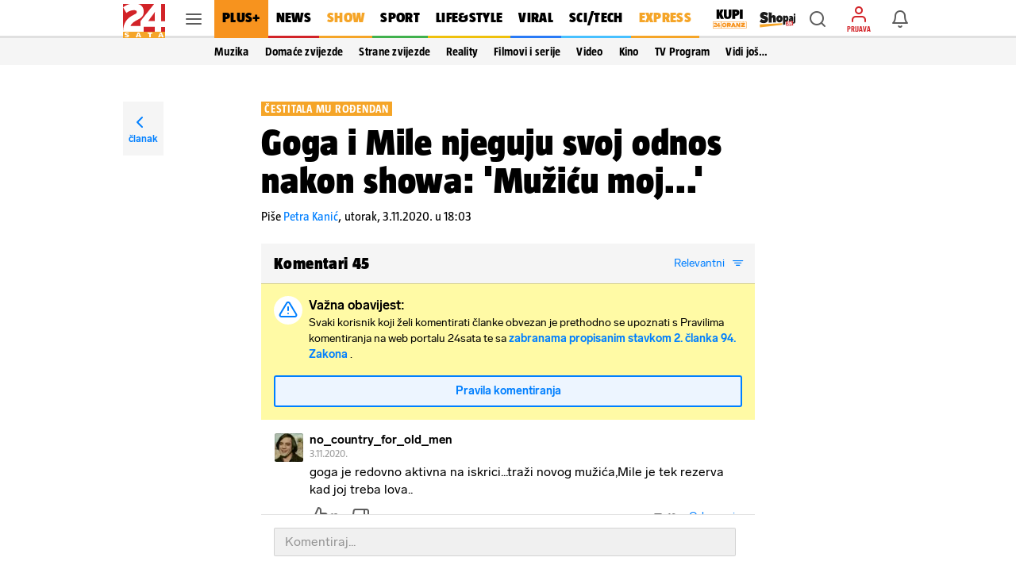

--- FILE ---
content_type: text/css
request_url: https://www.24sata.hr/static/style/thread.css?bust=6972f90f
body_size: 5120
content:
@charset "UTF-8";.thread__head{margin-top:20px}.site_wrap--thread .thread__head{display:none}@media screen and (min-width:1024px){.site_wrap--thread .thread__head{display:block}}.thread__header{padding:10px 16px 16px;font-size:0}@media screen and (min-width:1024px){.thread__header{padding:20px 0 0}}.is-flashcard .thread__header{padding:10px 16px 0}@media screen and (min-width:1024px){.is-flashcard .thread__header{padding:20px 0 0}}.thread__header .article_block .has-sidebar-cards{padding-top:26px}
@media screen and (max-width:1023px){.thread__header{position:fixed !important;right:0;left:0;z-index:104;display:flex;max-width:414px;height:36px;width:100%;margin:0 auto;padding:0 17px 0 8px;align-items:center;justify-content:center;box-shadow:0 1px 0 0 rgba(0,0,0,0.16);background-color:#fff}}@media screen and (min-width:1024px){.thread__header.in-container{z-index:12;display:flex;align-items:center;height:50px;background:#f5f5f5;box-shadow:0 1px 0 0 rgba(0,0,0,0.16)}.thread__header.in-container .is-back-to-article{display:none}
}@media screen and (min-width:1024px){.thread__header{padding:0}}@media screen and (min-width:1680px){.thread__header{box-shadow:none}.site_wrap--thread .thread__header{position:relative;right:20px}}.livearticle__events_wrap .thread__header{box-shadow:inset 0 -1px 0 0 #d8d8d8}.thread__header__back_btn{position:relative;top:-4px;left:8px;width:24px;height:24px;font-size:1.5rem}@media screen and (min-width:1024px){.thread__header__back_btn{top:auto}.thread__header__back_btn .icon{position:relative;top:-4px}
}@media screen and (min-width:1024px){.thread__header_wrap{margin-bottom:8px}}.thread__header_wrap::before{content:"";position:absolute;top:-8px;right:0;left:0;display:block;height:8px;background-color:#fff}.thread__header_wrap.is-sticky{top:84px;z-index:10;transition:.34s ease}@media screen and (min-width:1024px){.thread__header_wrap.is-sticky{top:56px}}.has-subnav .thread__header_wrap.is-sticky{top:84px}@media screen and (min-width:1024px){.has-subnav .thread__header_wrap.is-sticky{top:90px}
}@media screen and (min-width:1680px){.has-subnav .thread__header_wrap.is-sticky{top:98px}}.has-collapsed-navigation .thread__header_wrap.is-sticky{top:84px}@media screen and (min-width:1024px){.has-collapsed-navigation .thread__header_wrap.is-sticky{top:90px}}@media screen and (min-width:1680px){.has-collapsed-navigation .thread__header_wrap.is-sticky{top:98px}}.thread__label{display:inline-flex;overflow:hidden;align-items:center;height:18px;padding:0 4px;font:normal 400 100% "TazBold",sans-serif;font-size:.875rem;line-height:1.125rem;color:#fff;letter-spacing:.046875rem;text-transform:uppercase;background-color:#d7060c;max-height:1.125rem;-webkit-line-clamp:1;-webkit-box-orient:vertical}
@media screen and (min-width:1680px){.thread__label{height:24px;padding:0 6px;font-size:1.03125rem;line-height:1.5rem;letter-spacing:.0375rem;max-height:1.5rem}}.thread__label .article__label--premium{display:inline-flex;flex-direction:row;justify-content:space-between;flex-wrap:nowrap;max-width:100%;padding:0 0 0 4px}.article__header--column .thread__label .article__label--premium{max-width:calc(100% - 52px)}@media screen and (min-width:1680px){.article__header--column .thread__label .article__label--premium{max-width:calc(100% - 66px)}
}.thread__label .article__label--premium>span:first-of-type{padding:0 4px 0 0}.thread__label .article__label--premium span{white-space:nowrap;overflow:hidden;text-overflow:ellipsis}@media screen and (min-width:1680px){.thread__label .article__label--premium{padding:0 0 0 6px}.thread__label .article__label--premium>span:first-of-type{padding:0 6px 0 0}}.thread__title{display:block;max-width:288px;width:auto;margin:6px 0 0;font:normal 400 100% "TazBlack",sans-serif;font-size:1.3125rem;line-height:1.375rem;color:#000;letter-spacing:.02375rem}
@media screen and (min-width:360px){.thread__title{max-width:328px;font-size:1.5rem;line-height:1.5625rem;letter-spacing:.0275rem}}@media screen and (min-width:375px){.thread__title{max-width:343px;font-size:1.5625rem;line-height:1.625rem;letter-spacing:.028125rem}}@media screen and (min-width:411px){.thread__title{max-width:379px;font-size:1.733125rem;line-height:1.8125rem;letter-spacing:.031875rem}}@media screen and (min-width:1024px){.thread__title{max-width:fit-content;margin:8px 0 0;font-size:2.84375rem;line-height:3rem;letter-spacing:.051875rem}
}@media screen and (min-width:1680px){.thread__title{font-size:3.54875rem;line-height:3.6875rem;letter-spacing:.065rem}}@media screen and (max-width:534px){.mobile_wallpaper_active .thread__title{width:100%}}@media screen and (min-width:1024px){.is-flashcard .thread__title{font-size:2.21875rem;line-height:2.3125rem;letter-spacing:.040625rem}}@media screen and (min-width:1680px){.is-flashcard .thread__title{font-size:2.844375rem;line-height:2.9375rem;letter-spacing:.051875rem}}@media screen and (min-width:1024px){.thread__title.is-link:hover{color:#363636}
}@media screen and (min-width:1024px){.thread__title{margin:9px 0 0}}@media screen and (min-width:1680px){.thread__title{font-size:2.84375rem;line-height:3rem;letter-spacing:.051875rem}}.thread__container{background:#fff}.modal__content .thread__container{padding:0}@media screen and (min-width:1024px){.thread__container{padding:17px 0 0}}.thread__container .comments_disclamer.on-thread-page{display:block}@media screen and (min-width:1680px){.thread__container .comments_disclamer.on-thread-page{display:none}
}.thread__container+.column_sticky_sidebar{display:none}@media screen and (min-width:1680px){.thread__container+.column_sticky_sidebar{display:block}}.thread__order{display:inline-block;margin-left:auto}@media screen and (min-width:1024px){.thread__order .icon_wrap{width:32px;height:32px;margin-left:-2px}}.thread__order .icon{position:relative;top:2px;left:3px;font-size:1rem}@media screen and (min-width:1024px){.thread__order .icon{left:auto;width:32px;height:32px;border-radius:3px}}.thread__order .btn{padding-right:5px;padding-left:16px}
@media screen and (min-width:1024px){.thread__order .btn{height:50px}}.thread__info_wrap{display:flex;flex-wrap:wrap;margin:11px 0 0;width:100%}@media screen and (min-width:1024px){.thread__info_wrap{margin:12px 0 0}}@media screen and (min-width:1024px){.thread__authors_date_wrapper{width:75%}.thread__authors_date_wrapper:only-child{width:100%}}.thread__authors{display:contents;flex-basis:auto;font-size:0}.thread__authors.is-columnist{display:flex;justify-content:space-between;align-items:center;padding:0 0 8px;border-bottom:1px solid rgba(0,0,0,0.12)}
.thread__authors_item{display:inline;font:normal 400 100% "TazRegular",sans-serif;font-size:.9375rem;line-height:1.125rem;color:#000}@media screen and (min-width:1024px){.thread__authors_item{font-size:.9875rem;line-height:1.1875rem}}@media screen and (min-width:1680px){.thread__authors_item{font-size:1.1775rem;line-height:1.5rem}}.site_wrap--thread .thread__authors_item::after{content:" "}.thread__date{display:inline-flex;flex-basis:auto;font:normal 400 100% "TazRegular",sans-serif;font-size:.9375rem;line-height:1.125rem;color:#000}
@media screen and (min-width:1024px){.thread__date{font-size:.9875rem;line-height:1.1875rem}}@media screen and (min-width:1680px){.thread__date{font-size:1.1775rem;line-height:1.5rem}}.thread__header_link.is-back-to-article{position:unset;width:auto;height:auto;margin:0;font:normal 400 100% "TazBold",sans-serif;font-size:.875rem;line-height:1rem;letter-spacing:0}.thread__header_title{margin-right:auto;margin-left:52px;font:normal 400 100% "TazBlack",sans-serif;font-size:.875rem;line-height:2.75rem;color:#000;letter-spacing:.01625rem}
@media screen and (min-width:1024px){.thread__header_title{margin-left:16px;font-size:1.3125rem;line-height:1.375rem;letter-spacing:.02375rem}}.livearticle__events_wrap .thread__header_title{color:#007fff}.thread__header_count{margin-left:0}.livearticle__events_wrap .thread__header_count{color:#000}.thread__content{position:relative;z-index:1}.livearticle__events_wrap .thread__content{max-height:100vh}@media screen and (min-width:1680px){.site_wrap--thread .thread__content{right:20px}}.thread__content .thread_comment{position:relative}
.thread__content .thread_comment .thread__footer_wrap{position:sticky;bottom:0;z-index:1}.thread__blockquote{padding:15px 16px}@media screen and (min-width:1024px){.thread__blockquote{padding:26px 0 67px}}.thread__blockquote .blockquote{position:relative;display:inline-block;width:100%;padding:33px 0 32px 51px;border-top:10px solid rgba(0,0,0,0.12);border-bottom:10px solid rgba(0,0,0,0.12)}.thread__blockquote .blockquote::before{content:"\e95c";position:absolute;top:33px;left:5px;font-family:"icomoon";speak:none;font-weight:normal;font-style:normal;font-variant:normal;line-height:1;text-transform:none;-webkit-font-smoothing:antialiased;-moz-osx-font-smoothing:grayscale;width:36px;height:36px;font-size:1.5rem;line-height:1.5rem}
.thread__blockquote .blockquote p,.thread__blockquote .blockquote strong,.thread__blockquote .blockquote a{font:normal 400 100% "TazBlack",sans-serif}.thread__blockquote .blockquote em,.thread__blockquote .blockquote i{font:normal 400 100% "TazBlackItalic",sans-serif}.thread__blockquote .blockquote p,.thread__blockquote .blockquote strong,.thread__blockquote .blockquote a,.thread__blockquote .blockquote em,.thread__blockquote .blockquote i{font-size:1.5rem;line-height:1.5625rem;letter-spacing:.0275rem}
.thread__blockquote .blockquote .signature{display:inline-block;margin-top:8px;font-size:.8125rem;line-height:1rem;letter-spacing:0}@media screen and (min-width:1024px){.thread__blockquote .blockquote .signature{margin-top:9px}}.thread__blockquote .blockquote_under{display:block;margin-top:10px;font:normal 400 100% "LabGrotesque",sans-serif;text-align:center;color:#000}@media screen and (min-width:1024px){.thread__blockquote .blockquote_under{margin-top:27px;font:normal 400 100% "LabGrotesque",sans-serif;font-size:1.0625rem;line-height:1.5rem;letter-spacing:normal}
}.thread__parent_comment_wrap{border-bottom:1px solid rgba(0,0,0,0.12);border-left:16px;margin:0 16px}@media screen and (min-width:1024px){.thread__parent_comment_wrap{margin:0}}.thread__comments{position:relative;padding-bottom:54px}@media only screen and (min-device-width:375px) and (max-device-height:812px) and (-webkit-device-pixel-ratio:3){.thread__comments{padding-bottom:79px}}@media only screen and (min-device-width:414px) and (max-device-height:896px) and (-webkit-device-pixel-ratio:2){.thread__comments{padding-bottom:79px}
}@media only screen and (min-device-width:375px) and (max-device-height:812px) and (-webkit-device-pixel-ratio:3){.thread__comments{padding-bottom:79px}}@media only screen and (min-device-width:414px) and (max-device-height:896px) and (-webkit-device-pixel-ratio:3){.thread__comments{padding-bottom:79px}}@media screen and (min-width:1024px){.thread__comments{padding-bottom:72px}}@media screen and (min-width:1680px){.thread__comments{padding-bottom:76px}}.thread__comments__back_btn{position:absolute;font-size:1.5rem;left:7px;z-index:2;width:24px;height:24px;margin-right:9px;display:flex;align-items:center}
@media screen and (min-width:1024px){.thread__comments__back_btn{display:none}}.thread__comments__back_btn .icon_wrap{display:flex;align-items:center}.thread__comments .thread__replies_list_wrap .skeleton-loader .o-media-desktop:last-child,.thread__comments .thread__replies_list_wrap .skeleton-loader .o-media-desktop{padding-left:45px}@media screen and (min-width:1024px){.thread__comments .thread__replies_list_wrap .skeleton-loader .o-media-desktop:last-child,.thread__comments .thread__replies_list_wrap .skeleton-loader .o-media-desktop{padding-left:68px}
}@media screen and (min-width:1680px){.thread__comments .thread__replies_list_wrap .skeleton-loader .o-media-desktop:last-child,.thread__comments .thread__replies_list_wrap .skeleton-loader .o-media-desktop{padding-left:72px}}.thread_post{position:sticky;bottom:0;z-index:99;width:100%;max-width:414px;margin:0;padding:9px 16px;background:#fff}@media only screen and (min-device-width:375px) and (max-device-height:812px) and (-webkit-device-pixel-ratio:3){.thread_post{padding-bottom:34px}}@media only screen and (min-device-width:414px) and (max-device-height:896px) and (-webkit-device-pixel-ratio:2){.thread_post{padding-bottom:34px}
}@media only screen and (min-device-width:375px) and (max-device-height:812px) and (-webkit-device-pixel-ratio:3){.thread_post{padding-bottom:34px}}@media only screen and (min-device-width:414px) and (max-device-height:896px) and (-webkit-device-pixel-ratio:3){.thread_post{padding-bottom:34px}}@media screen and (min-width:1024px){.thread_post{position:relative;left:auto;max-width:100%;padding:17px 16px 21px;transform:translateX(0)}}@media screen and (min-width:1024px){.thread_teaser__body .thread_post{max-width:454px}
}.thread_post::before{content:"";position:absolute;top:0;right:0;left:0;z-index:2;width:100%;height:1px;background:rgba(0,0,0,0.12)}@media screen and (min-width:1024px){.thread_post::before{display:none}}.thread_post .character_count{position:absolute;font:normal 400 100% "LabGrotesque",sans-serif;font-size:.8125rem;line-height:1rem;color:rgba(0,0,0,0.38);letter-spacing:0}@media screen and (min-width:1024px){.thread_post .character_count{left:0}}@media screen and (min-width:1024px){.thread_post .character_count{font-size:.875rem;line-height:1.25rem}
}@media screen and (min-width:1024px){.thread_post--default{max-width:622px;padding:17px 16px 19px}.thread_post--default::before{top:0;display:block}}@media screen and (min-width:1680px){.site_wrap--thread .thread_post--default{width:560px}}@media screen and (min-width:1024px){.thread_post--default:not(.is-sticky){position:sticky}}@media screen and (min-width:1024px){.thread_post--default.is-sticky{position:sticky !important;top:auto !important}}@media screen and (min-width:1024px){.thread_post--reply{padding:17px 0 16px 44px}
}@media screen and (min-width:1680px){.thread_post--reply{padding:17px 0 20px 48px}}@media screen and (min-width:1024px){.thread__replies_wrap--no_replies .thread_post--reply{padding:16px 0 16px 44px}}@media screen and (min-width:1024px){.section--comments_replies .thread_post--reply{position:sticky;max-width:622px;padding:17px 16px 19px}.section--comments_replies .thread_post--reply::before{right:0;left:0;display:block;width:auto}}@media screen and (min-width:1024px){.section--comments_replies .thread_post--reply .character_count{right:0}
}.thread_post--reply::after{content:"";position:absolute;bottom:-1px;left:0;z-index:1;width:100%;height:1px;background:rgba(0,0,0,0.12)}.thread_post__avatar{position:relative;flex-basis:36px;flex-grow:0;flex-shrink:0;overflow:hidden;width:36px;height:36px;margin:0;margin-right:8px;border-radius:2px}@media screen and (min-width:1680px){.thread_post__avatar{flex-basis:40px;width:40px;height:40px}}.thread_post__avatar img{width:100%}@media screen and (min-width:1024px){.thread_post--reply .thread_post__avatar{width:24px;height:24px;flex-basis:24px}
}@media screen and (min-width:1024px){.section--comments_replies .thread_post--reply .thread_post__avatar{width:36px;height:36px}}@media screen and (min-width:1680px){.section--comments_replies .thread_post--reply .thread_post__avatar{width:40px;height:40px}}.thread_post__avatar::after{content:"";position:absolute;top:0;right:0;bottom:0;left:0;z-index:2;width:36px;height:36px;border:1px solid rgba(0,0,0,0.12);border-radius:2px}@media screen and (min-width:1680px){.thread_post__avatar::after{width:40px;height:40px}
}.thread__replies_wrap--with_replies .thread_post__avatar::after,.thread__replies_wrap--no_replies .thread_post__avatar::after{width:24px;height:24px}.thread_post__avatar--noimage{display:flex;justify-content:center;align-items:center;font:normal 400 100% "TazBlack",sans-serif;font-size:112.5%}@media screen and (min-width:1024px){.thread__replies_wrap--with_replies .thread_post__avatar--noimage,.thread__replies_wrap--no_replies .thread_post__avatar--noimage{font-size:75%}}.thread_post__avatar.has-background-red{color:#fff;background:#ef5350}
.thread_post__avatar.has-background-blue{color:#fff;background:#297af6}.thread_post__avatar.has-background-yellow{color:#000;background:#ffe834}.thread_post__avatar.has-background-green{color:#fff;background:#40b14d}.thread_post__body{width:100%}.thread_post__body .thread_post__textarea{display:block;overflow:auto;box-sizing:border-box;width:100%;min-height:36px;max-height:176px;padding:6px 13px;border:1px solid rgba(0,0,0,0.12);border-radius:2px;font:normal 400 100% "LabGrotesque",sans-serif;font-size:1rem;line-height:1.25rem;text-align:left;color:#000;letter-spacing:0;word-break:break-word;background:rgba(0,0,0,0.06);white-space:pre-wrap}
.thread_post__body .thread_post__textarea:focus{outline:0}@media screen and (min-width:1024px){.thread_post__body .thread_post__textarea{font-size:1rem;line-height:1.375rem;max-height:190px;background:rgba(0,0,0,0.06)}}@media screen and (min-width:1680px){.thread_post__body .thread_post__textarea{min-height:40px;padding-bottom:8px;font-size:1.08125rem;line-height:1.5rem}}.thread_post__body .thread_post__textarea:empty:before{content:attr(placeholder);display:block;color:rgba(0,0,0,0.38)}.thread_post__body .thread_post__textarea_wrap{flex-grow:1;flex-shrink:1;flex-basis:auto}
@media screen and (min-width:1024px){.thread_post__body .thread_post__textarea_wrap{margin-right:8px}}.thread_post__body--with_btn{display:flex;box-sizing:border-box}.thread_post__body--with_btn .thread_post__with_avatar{display:none}@media screen and (min-width:1024px){.thread_post__body--with_btn .thread_post__with_avatar{display:block}}.thread_post__body--with_btn .thread_post__textarea_wrap{flex-grow:1;flex-shrink:1;flex-basis:auto;margin-right:8px}.thread_post__body--with_btn .thread_post__textarea{overflow:auto;color:#000;resize:none}
.thread_post__body--with_btn span.thread_post__textarea{color:rgba(0,0,0,0.38)}.thread_post__right{position:relative;display:flex}.thread_post__footer{align-self:flex-end}.thread_post__footer .btn{height:36px;padding:0 8px;line-height:2.25rem;display:flex;justify-content:space-between;align-items:center;gap:6px}@media screen and (min-width:1680px){.thread_post__footer .btn{height:40px;padding:0 14px;line-height:2.5rem}}.thread__replies_list_wrap .list_wrap::before{content:"";position:absolute;top:0;left:16px;z-index:1;width:calc(100% - 32px);height:1px;background:rgba(0,0,0,0.12)}
.site_wrap--thread .thread__replies_list_wrap .list_wrap::before{display:none}@media screen and (min-width:1024px){.thread__replies_list_wrap{top:8px}}.thread__replies_list_wrap .thread_comment .thread_comment__avatar{width:24px;height:24px;flex-basis:24px;font-size:75%}@media screen and (min-width:1024px){.thread__replies_list_wrap .thread_comment{padding:0 0 5px 44px}}@media screen and (min-width:1680px){.thread__replies_list_wrap .thread_comment{padding:0 0 0 48px}}@media screen and (min-width:1024px){.thread__replies_wrap.is-active .thread_comment{padding:0 0 5px 44px}
.section--comments_replies .thread__replies_wrap.is-active .thread_comment{padding:0 0 0 44px}}@media screen and (min-width:1680px){.thread__replies_wrap.is-active .thread_comment{padding:0 0 0 48px}.section--comments_replies .thread__replies_wrap.is-active .thread_comment{padding:0 0 0 48px}}.section--comments_replies .thread__replies_wrap.is-active .is-hidden+.thread_comment,.section--comments_replies .thread__replies_wrap.is-active .thread__comment:first-of-type{padding-top:17px}@media screen and (min-width:1024px){.section--comments_replies .thread__replies_wrap.is-active .is-hidden+.thread_comment,.section--comments_replies .thread__replies_wrap.is-active .thread__comment:first-of-type{padding-top:17px}
}.thread__footer_wrap{position:sticky;bottom:0;z-index:1}@media screen and (min-width:1024px){.thread__footer_wrap.is-sticky{top:auto;bottom:0;z-index:200}}.thread_mention-container{left:0;width:344px;font:normal 400 100% "LabGrotesque",sans-serif;border-radius:3px;box-shadow:0 3px 5px -1px rgba(0,0,0,0.02),0 1px 18px 0 rgba(0,0,0,0.12),0 6px 10px 0 rgba(0,0,0,0.14);max-height:144px;overflow:auto;display:block;position:fixed !important;top:auto !important;bottom:45px !important;z-index:210}
.site_wrap--thread .thread_mention-container{position:absolute !important}.thread_mention-container ul{margin:0;padding:0;background-color:#fff}.thread_mention-container ul.no-match li,.thread_mention-container ul li.no-match{font:normal 400 100% "LabGrotesque",sans-serif;padding:15px 16px;cursor:default;font-size:.875rem;line-height:1.125rem}.thread_mention-container ul.no-match li strong,.thread_mention-container ul li.no-match strong{font:normal 400 100% "LabGrotesqueBold",sans-serif}
.thread_mention-container ul.no-match li .mention-class,.thread_mention-container ul li.no-match .mention-class{color:#007fff;font-size:2.25rem;line-height:2.25rem;margin-right:12px}.thread_mention-container li{display:flex;align-items:center;flex-direction:row;font:normal 400 100% "LabGrotesqueBold",sans-serif;padding:6px 6px;cursor:pointer;margin-bottom:0 !important}.thread_mention-container li .thread_comment__avatar{height:24px;flex-basis:24px}.thread_mention-container li .thread_comment__avatar--noimage{font-size:.75rem}
.thread_mention-container li.highlight{background:#f5f5f5}.thread_mention-container .mention-list li:hover{background:#f5f5f5}@media screen and (max-width:414px){.thread_mention-container{left:50% !important;transform:translatex(-50%);width:calc(100vw - 16px)}}@media only screen and (min-device-width:375px) and (max-device-height:812px) and (-webkit-device-pixel-ratio:3){.thread_mention-container{bottom:70px !important}}@media only screen and (min-device-width:414px) and (max-device-height:896px) and (-webkit-device-pixel-ratio:2){.thread_mention-container{bottom:70px !important}
}@media only screen and (min-device-width:375px) and (max-device-height:812px) and (-webkit-device-pixel-ratio:3){.thread_mention-container{bottom:70px !important}}@media only screen and (min-device-width:414px) and (max-device-height:896px) and (-webkit-device-pixel-ratio:3){.thread_mention-container{bottom:70px !important}}@media screen and (min-width:1024px){.thread_mention-container{bottom:57px !important}}.thread .skeleton-loader{margin:16px 16px 0}@media screen and (min-width:1024px){.thread .skeleton-loader{margin:0 16px 0;padding-bottom:9px}
}.thread .skeleton-loader .skeleton-box{display:inline-block;height:1em;position:relative;overflow:hidden;background-color:#c4c4c4}.thread .skeleton-loader .skeleton-box::after{position:absolute;top:0;right:0;bottom:0;left:0;transform:translateX(-100%);background-image:linear-gradient(90deg,rgba(255,255,255,0) 0,rgba(255,255,255,0.2) 20%,rgba(255,255,255,0.5) 60%,rgba(255,255,255,0));animation:shimmer 2s infinite;content:""}@keyframes shimmer{100%{transform:translateX(100%)}
}.thread .skeleton-loader .o-media{display:flex;margin-bottom:26px}@media screen and (min-width:1024px){.thread .skeleton-loader .o-media{margin-bottom:11px}}.thread .skeleton-loader .o-media:last-child{margin-bottom:0}.thread .skeleton-loader .o-media-desktop:last-child,.thread .skeleton-loader .o-media-desktop{margin:0;padding-left:56px}.thread .skeleton-loader .o-media-desktop:last-child:first-of-type,.thread .skeleton-loader .o-media-desktop:first-of-type{margin-bottom:20px}@media screen and (min-width:1024px){.thread .skeleton-loader .o-media-desktop:last-child:first-of-type,.thread .skeleton-loader .o-media-desktop:first-of-type{margin-bottom:0}
}@media screen and (min-width:1024px){.thread .skeleton-loader .o-media-desktop:last-child,.thread .skeleton-loader .o-media-desktop{padding-left:36px}}@media screen and (min-width:1680px){.thread .skeleton-loader .o-media-desktop:last-child,.thread .skeleton-loader .o-media-desktop{padding-left:40px}}.thread .skeleton-loader .o-media__body{width:100%}@media screen and (min-width:1024px){.thread .skeleton-loader .o-media__body{margin:10px}}.thread .skeleton-loader .o-media__body .o-vertical-spacing .skeleton-box-title{width:140px;height:20px}
.thread .skeleton-loader .o-media__body .o-vertical-spacing .skeleton-box-desc:nth-child(1){width:100%;height:15px}.thread .skeleton-loader .o-media__body .o-vertical-spacing .skeleton-box-desc:nth-child(2){width:258px;height:15px}@media screen and (min-width:1024px){.thread .skeleton-loader .o-media__body .o-vertical-spacing .skeleton-box-title{width:200px}.thread .skeleton-loader .o-media__body .o-vertical-spacing .skeleton-box-desc:nth-child(1){width:100%}.thread .skeleton-loader .o-media__body .o-vertical-spacing .skeleton-box-desc:nth-child(2){width:335px}
}.thread .skeleton-loader .o-media-desktop{display:flex !important;display:none}@media screen and (min-width:1024px){.thread .skeleton-loader .o-media-desktop{display:flex}}.thread .skeleton-loader .o-vertical-spacing>*+*{margin-top:8px}@media screen and (min-width:1024px){.thread .skeleton-loader .o-vertical-spacing>*+*{margin:0}}.thread .skeleton-loader .o-r-margin{margin-right:45px}@media screen and (min-width:1024px){.list_wrap--comments{height:100%}}@media screen and (min-width:1024px){.list_wrap--comments+.skeleton_loader__item_wrap{margin-top:-79px}
}@media screen and (min-width:1024px){.livearticle__events_wrap .list_wrap--comments{padding:16px 0 0}}.livearticle__events_wrap .list_wrap--comments .vb-content:hover+.vb-dragger{opacity:1}@media screen and (min-width:1024px){.livearticle__events_wrap .list_wrap--comments .vb-dragger{right:2px !important;opacity:0;padding:2px 0;transition:opacity .2s}}.list_wrap--comments .list_comments_wrapper{overflow:hidden}.list_wrap--comments .list_comments{display:flex;flex-direction:column;width:100%;padding:16px 17px 16px 28px}
@media screen and (min-width:1024px){.list_wrap--comments .list_comments{padding:16px 17px 16px}.livearticle__events_wrap .list_wrap--comments .list_comments{height:calc(100vh - 50px - 44px - 60px) !important;max-height:calc(100vh - 50px - 44px - 60px) !important;padding:0 16px}}.site_wrap--thread .list_wrap--comments .list_comments:has(.thread__blockquote){padding:0}.site_wrap--thread .in-sidebar{position:sticky;top:98px;max-width:300px}.site_wrap--thread [id$=__container__],.site_wrap--thread [id$=_ad_container]{margin:20px 0 !important}
@media screen and (min-width:1024px){.site_wrap--thread.site_wrap--piece_thread .is-sticky{top:55px}}@media screen and (min-width:1680px){.site_wrap--thread.site_wrap--piece_thread .is-sticky{top:65px}}.site_wrap--thread .is-sticky{top:48px;transition:.34s ease}@media screen and (min-width:1024px){.site_wrap--thread .is-sticky{top:85px}}@media screen and (min-width:1680px){.site_wrap--thread .is-sticky{top:98px}}.site_wrap--thread .btn__wrapper.back-to-article{top:20px;left:-174px}@media screen and (max-width:1023px){.site_wrap--thread .btn__wrapper.back-to-article{display:none}
}@media screen and (min-width:1680px){.site_wrap--thread .btn__wrapper.back-to-article{left:-240px}}.section--thread{position:relative}.section--thread .column_sticky_sidebar{display:none}@media screen and (min-width:1024px){.section--thread{padding:0;min-height:96vh}.section--thread .columns .column.is-main{position:relative;width:622px}}@media screen and (min-width:1680px){.section--thread .column_sticky_sidebar{display:block;position:absolute;top:20px;right:-259px;bottom:0}.site_wrap--thread .section--thread .column_sticky_sidebar{right:-290px}
.site_wrap--thread .section--thread .columns .column.is-main{width:560px;min-height:105vh}}.section--thread .dfp_banner--rectangle_top [id$=__container__],.section--thread .dfp_banner--rectangle_top [id$=_ad_container]{margin:20px auto 0}.thread__comments_load_more_wrap{width:min-content;position:sticky;left:100%;z-index:10;display:flex;justify-content:flex-end;transform:translateX(-56px)}.thread__comments_load_more_wrap.is-top{height:0}.section--comments_replies .thread__comments_load_more_wrap.is-top,.section--thread .thread__comments_load_more_wrap.is-top{top:100px;transform:translateX(-62px)}
@media screen and (min-width:1024px){.section--comments_replies .thread__comments_load_more_wrap.is-top,.section--thread .thread__comments_load_more_wrap.is-top{top:156px;transform:translateX(-56px)}}@media screen and (min-width:1680px){.section--comments_replies .thread__comments_load_more_wrap.is-top,.section--thread .thread__comments_load_more_wrap.is-top{top:164px}}@media screen and (min-width:1024px){.section--thread:not(.section--comments_replies) .thread__comments_load_more_wrap.is-top{margin:16px 0 -16px;transform:translateX(-56px)}
}@media screen and (min-width:1680px){.thread__comments_load_more_wrap.is-top .section--comments_replies{transform:translateX(-56px)}}.thread__comments_load_more_wrap.is-bottom{bottom:70px;margin-bottom:16px}@media screen and (min-width:1024px){.thread__comments_load_more_wrap.is-bottom{bottom:88px}}@media screen and (min-width:1680px){.thread__comments_load_more_wrap.is-bottom{bottom:92px}}@media only screen and (min-device-width:375px) and (max-device-height:812px) and (-webkit-device-pixel-ratio:3){.thread__comments_load_more_wrap.is-bottom{bottom:95px}
}@media only screen and (min-device-width:414px) and (max-device-height:896px) and (-webkit-device-pixel-ratio:2){.thread__comments_load_more_wrap.is-bottom{bottom:95px}}@media only screen and (min-device-width:375px) and (max-device-height:812px) and (-webkit-device-pixel-ratio:3){.thread__comments_load_more_wrap.is-bottom{bottom:95px}}@media only screen and (min-device-width:414px) and (max-device-height:896px) and (-webkit-device-pixel-ratio:3){.thread__comments_load_more_wrap.is-bottom{bottom:95px}
}.section--comments_replies .thread__comments_load_more_wrap.is-bottom,.section--thread .thread__comments_load_more_wrap.is-bottom{transform:translatex(-62px)}@media screen and (min-width:1024px){.section--comments_replies .thread__comments_load_more_wrap.is-bottom,.section--thread .thread__comments_load_more_wrap.is-bottom{transform:translateX(-56px)}}@media screen and (min-width:1024px){.section--thread:not(.section--comments_replies) .thread__comments_load_more_wrap.is-bottom{transform:translateX(-56px)}
}.thread__comments_load_more_wrap .btn.is-animated{background-image:repeating-linear-gradient(-45deg,transparent,transparent 1rem,rgba(0,127,255,0.12) 1rem,rgba(0,127,255,0.12) 2rem);background-size:200% 200%;animation:barberpole 10s linear infinite}@keyframes barberpole{100%{background-position:100% 100%}}.thread__comments .btn.more-comments{display:inline-flex;justify-content:center;align-items:center;height:32px;padding:0;border-radius:18px;box-shadow:0 1px 8px 0 rgba(0,127,255,0.2),0 3px 3px -2px rgba(0,127,255,0.12),0 3px 4px 0 rgba(0,127,255,0.14);font:normal 400 100% "LabGrotesque",sans-serif;font-size:.875rem;line-height:2rem;color:#007fff;letter-spacing:0;background-color:#edf5ff}
@media screen and (min-width:1024px){.thread__comments .btn.more-comments:hover{box-shadow:0 3px 5px -1px rgba(0,127,255,0.2),0 1px 18px 0 rgba(0,127,255,0.12),0 6px 10px 0 rgba(0,127,255,0.14)}}.thread__comments .btn.more-comments span{font:normal 400 100% "LabGrotesque",sans-serif;font-size:.875rem;line-height:2rem;letter-spacing:0}.thread__comments .btn.more-comments button{height:32px;padding:0 12px;font:normal 400 100% "LabGrotesque",sans-serif;font-size:.875rem;line-height:2rem;color:#007fff;background-color:transparent}
.thread__comments .btn.more-comments button.is-chevron{border-radius:18px}.thread__comments .btn.more-comments .is-chevron,.thread__comments .btn.more-comments .is-chevron span{font-size:1.5rem;line-height:1.5rem}.skeleton-loader{margin:16px 16px 0}@media screen and (min-width:1024px){.skeleton-loader{margin:0 16px 0;padding-bottom:9px}}.skeleton-loader .skeleton-box{display:inline-block;height:1em;position:relative;overflow:hidden;background-color:#c4c4c4}.skeleton-loader .skeleton-box::after{position:absolute;top:0;right:0;bottom:0;left:0;transform:translateX(-100%);background-image:linear-gradient(90deg,rgba(255,255,255,0) 0,rgba(255,255,255,0.2) 20%,rgba(255,255,255,0.5) 60%,rgba(255,255,255,0));animation:shimmer 2s infinite;content:""}
@keyframes shimmer{100%{transform:translateX(100%)}}.skeleton-loader .o-media{display:flex;margin-bottom:26px}@media screen and (min-width:1024px){.skeleton-loader .o-media{margin-bottom:11px}}.skeleton-loader .o-media:last-child{margin-bottom:0}.skeleton-loader .o-media-desktop:last-child,.skeleton-loader .o-media-desktop{margin:0;padding-left:56px}.skeleton-loader .o-media-desktop:last-child:first-of-type,.skeleton-loader .o-media-desktop:first-of-type{margin-bottom:20px}@media screen and (min-width:1024px){.skeleton-loader .o-media-desktop:last-child:first-of-type,.skeleton-loader .o-media-desktop:first-of-type{margin-bottom:0}
}@media screen and (min-width:1024px){.skeleton-loader .o-media-desktop:last-child,.skeleton-loader .o-media-desktop{padding-left:36px}}@media screen and (min-width:1680px){.skeleton-loader .o-media-desktop:last-child,.skeleton-loader .o-media-desktop{padding-left:40px}}.skeleton-loader .o-media__body{width:100%}@media screen and (min-width:1024px){.skeleton-loader .o-media__body{margin:10px}}.skeleton-loader .o-media__body .o-vertical-spacing .skeleton-box-title{width:140px;height:20px}.skeleton-loader .o-media__body .o-vertical-spacing .skeleton-box-desc:nth-child(1){width:100%;height:15px}
.skeleton-loader .o-media__body .o-vertical-spacing .skeleton-box-desc:nth-child(2){width:258px;height:15px}@media screen and (min-width:1024px){.skeleton-loader .o-media__body .o-vertical-spacing .skeleton-box-title{width:200px}.skeleton-loader .o-media__body .o-vertical-spacing .skeleton-box-desc:nth-child(1){width:100%}.skeleton-loader .o-media__body .o-vertical-spacing .skeleton-box-desc:nth-child(2){width:335px}}.skeleton-loader .o-media-desktop{display:flex !important;display:none}@media screen and (min-width:1024px){.skeleton-loader .o-media-desktop{display:flex}
}.skeleton-loader .o-vertical-spacing>*+*{margin-top:8px}@media screen and (min-width:1024px){.skeleton-loader .o-vertical-spacing>*+*{margin:0}}.skeleton-loader .o-r-margin{margin-right:45px}

--- FILE ---
content_type: text/css
request_url: https://www.24sata.hr/static/style/comments_disclamer.css?bust=afa77428
body_size: 322
content:
.comments_disclamer{position:relative;z-index:1;padding:16px;margin:0 -16px;background:#fffaa5}.comments_disclamer.on-thread-page{margin:0}@media screen and (min-width:1680px){.comments_disclamer.on-thread-page{max-width:239px}}.comments_disclamer__body{display:flex;flex-direction:row;margin:0 0 16px}.comments_disclamer.in-sidebar .comments_disclamer__body{flex-direction:column}.comments_disclamer__icon_wrap{flex-shrink:0;display:flex;justify-content:center;align-items:center;width:36px;height:36px;border-radius:50%;background:#fff}
.comments_disclamer.in-sidebar .comments_disclamer__icon_wrap{margin:0 0 16px}.comments_disclamer__content{padding:0 0 0 8px}.comments_disclamer.in-sidebar .comments_disclamer__content{padding:0}.comments_disclamer__title{font:normal 400 100% "LabGrotesqueBold",sans-serif;font-size:1rem;line-height:1.375rem;color:#000}.comments_disclamer__text{margin:0 0 4px;font:normal 400 100% "LabGrotesque",sans-serif;font-size:.875rem;line-height:1.25rem;color:#000}.comments_disclamer__text a{font:normal 400 100% "LabGrotesqueBold",sans-serif;font-size:.875rem;line-height:1.25rem;transition:.2s color}
.comments_disclamer__text:last-of-type{margin:0}

--- FILE ---
content_type: application/javascript
request_url: https://www.24sata.hr/static/scripts/comments/comments.min.js?bust=8f81afb6
body_size: 5902
content:
let userProfileData=window.getProfileData(),headers=window.baseHeadersJsonApi,commentCharactersCount=1500,siteWrap=document.querySelector(".site_wrap"),threadCountElement=document.querySelector(".js_threadCount"),commentTextarea=document.querySelector(".js_postTextarea"),mentionContainer=document.getElementById("mentionContainer"),sendButton=document.querySelector(".js_sendButton"),commentsWrap=document.querySelector(".list_comments"),avatarElement=document.querySelector(".js_avatarElement"),commentSelector=".js_threadComment",unprocessedComments=[],reportSelector=".js_commentReport",mentionListSelector=".mention-list",noMatchSelector="ul.no-match",threadCount=threadCountElement?Number(threadCountElement.innerText):0,globalCursorPosition=-1;function shouldToggleButtonVisibility(e,t="top",n=0){var o,a;return!!e&&(o=e.getBoundingClientRect(),a=window.innerHeight||document.documentElement.clientHeight,"top"===t?0<=o.top&&o.top<=a+n:"bottom"===t&&0<=o.bottom&&o.bottom<=a+n)}function checkAndSetTruncatedClass(){var e=document.querySelectorAll(".js_verifiedUser");e.length&&e.forEach(e=>{e.classList.toggle("has-truncated-username",e.clientWidth<e.scrollWidth)})}function setEndOfContenteditable(e){let t;var n;document.createRange?((t=document.createRange()).selectNodeContents(e),t.collapse(!1),(n=window.getSelection()).removeAllRanges(),n.addRange(t)):document.selection&&((t=document.body.createTextRange()).moveToElementText(e),t.collapse(!1),t.select())}function handleOutsideClick(n){var e=document.querySelectorAll(reportSelector+" .dropdown-menu");e.length&&e.forEach(e=>{var t=e.closest(reportSelector);e.classList.contains("hidden")||!t||t.contains(n.target)||e.classList.add("hidden")})}function toggleDropdownSortMenu(e){var t,n;e&&(t=document.querySelector(".js_dropdownBg"),n=e.querySelector(".dropdown_close"),e.classList.toggle("hidden"),window.isMob)&&t&&(t.classList.toggle("hidden"),t.addEventListener("click",()=>toggleDropdownSortMenu(e)),n.addEventListener("click",()=>toggleDropdownSortMenu(e)),toggleHtmlOverflow())}function setupSorting(){let i=document.querySelector(".js_sortDropdown"),e=document.querySelector(".js_sortMenu");if(i&&e){let a=e.querySelectorAll(".js_sortItem"),r=new URLSearchParams(window.location.search),t=r.get("redoslijed");i.addEventListener("click",()=>toggleDropdownSortMenu(e)),a.forEach(o=>{var e;o.classList.toggle("is-active",o.dataset.sortType===t||!t&&"relevantni"===o.dataset.sortType),o.classList.contains("is-active")&&(e=i.querySelector("span"))&&(e.textContent=o.textContent),o.addEventListener("click",()=>{a.forEach(e=>e.classList.remove("is-active")),o.classList.add("is-active");var e,t,n=i.querySelector("span");n&&(n.textContent=o.textContent),e=o.dataset.sortType,r.set("redoslijed",e),t=window.location.pathname+"?"+r.toString(),window.location.assign(t)})})}}function setLoadingSpinner(e){e.disabled=!0;var t=document.createElement("div");t.classList.add("loader"),e.insertBefore(t,e.firstChild)}function setCommentsOwnReactions(){document.querySelectorAll(commentSelector+" .like").forEach(toggleReactionElements),document.querySelectorAll(commentSelector+" .dislike").forEach(toggleReactionElements)}function hideOtherReportMenus(t){var e=document.querySelectorAll(reportSelector+" .dropdown-menu:not(.hidden)");e.length&&e.forEach(e=>{e.classList.contains("js_reportMenu-"+t)||e.classList.add("hidden")})}async function toggleReportButton(a){var e=document.querySelector("#comment-"+a);if(e){var t=e.querySelector(".background"),n=e.querySelector(".js_reportMenu-"+a);if(n.classList.contains("hidden")){if(document.querySelector(`#comment-${a} .dropdown`)){let o=n.querySelector(".js_reportActions");var r=window.getUserToken(),i=(headers.Authorization="Bearer "+r,await fetch(window.baseApiUrl+"/users/comment-actions/"+a,{method:"GET",headers:headers}));if(i.ok){var s=await i.json();if((s=window.kitsuCore.deserialise(s).data).length){o.innerHTML="";let n=e.dataset.postedById;s.forEach(e=>{var t=document.createElement("a");t.className="dropdown-item dropdown_flag js_reportLink",t.textContent=e.name,"ajax"===e.request_type?(t.type="button",t.addEventListener("click",()=>{processCommentAction(a,n,e.url.replace(/^\/fapi/,""),e.method,e.success_msg,e.error_msg)})):(t.href=""+window.baseApiUrl+e.url.replace(/^\/fapi/,""),t.target="external-action"),o.appendChild(t)})}else{var d=e.querySelector(reportSelector);d&&d.classList.add("hidden")}n.classList.toggle("hidden"),t&&window.isMob&&(t.classList.toggle("hidden"),toggleHtmlOverflow()),hideOtherReportMenus(a)}}}else n.classList.toggle("hidden"),t&&window.isMob&&(t.classList.toggle("hidden"),toggleHtmlOverflow())}}function getCaretPosition(e){var t=window.getSelection();return 0===t.rangeCount?-1:1==e.childNodes.length?t.anchorOffset:e.innerHTML.indexOf(t.anchorNode.textContent)+t.anchorOffset}function findAtPosition(e){var t=document.createElement("div");t.innerHTML=e;let s=0,d=null;return function e(t){if(t.nodeType===Node.TEXT_NODE){for(var n,o=t.textContent.replace(/\u00a0/g," "),a=/(?:^|\s|&nbsp;)@(\w*)/g;null!==(n=a.exec(o));){var r=s+n.index,i=r+n[0].length;i==globalCursorPosition&&(d={start:r,end:i,match:n})}s+=o.length}else t.nodeType===Node.ELEMENT_NODE&&("mark"===t.tagName.toLowerCase()?s+=t.outerHTML.length:t.childNodes.forEach(e))}(t),d?{mentionStart:d.start,mentionFullMatch:d.match[0],mention:d.match[1]}:null}function insertMention(e,n){var t=mentionContainer.querySelector(mentionListSelector),o=(t&&(t.innerHTML="",t.style.display="none"),mentionContainer.classList.add("hidden"),commentTextarea.innerHTML),a=findAtPosition(o);if(a){var{mentionStart:r,mentionFullMatch:i}=a,s=o.substring(0,r),d=o.substring(r+i.length),c=`<mark data-id="${n}" contenteditable="false">@${e}</mark> `,l=(commentTextarea.innerHTML=s+c+d,window.getSelection()),m=document.createRange();let t=commentTextarea.childNodes[commentTextarea.childNodes.length-1];if(s){var u,h;for(let e=0;e<commentTextarea.childNodes.length;e++)if(u=commentTextarea.childNodes[e]?.outerHTML||commentTextarea.childNodes[e].textContent,h=s.indexOf(u),!(s.length>h+u.length)){t=commentTextarea.childNodes[e+2];break}}m.selectNodeContents(commentTextarea),l.removeAllRanges(),l.addRange(m),l.collapse(t,1)}}function createMentionListElement(e,t){var n=t.querySelector("ul"+mentionListSelector);n&&t.removeChild(n);let s=document.createElement("ul"),d=(s.className="mention-list",document.getElementById("mention-template").content);e.forEach((e,t)=>{var n,o,a,r=document.importNode(d,!0),i=r.querySelector("li");r&&i&&(i.dataset.index=t,(n=i.querySelector(".thread_comment__avatar"))&&e.attributes&&(e.attributes?.avatar?((o=document.createElement("img")).src=e.attributes.avatar,n.append(o)):e.attributes?.avatar_info&&(n.style.color=e.attributes?.avatar_info?.font_color,n.style.backgroundColor=e.attributes?.avatar_info?.background_color,n.textContent=e.attributes?.avatar_info?.initials)),(a=i.querySelector(".mention-name"))&&(a.textContent=e?.attributes?.name),i.addEventListener("click",()=>insertMention(e?.attributes?.name,e?.attributes?.user_id)),s.appendChild(r))}),t.appendChild(s)}async function getMentions(e,t){var n=t.replace("@",""),o=window.getUserToken(),a=e&&"None"!==e?window.baseApiUrl+`/mentions/${e}/profiles/`+n:window.baseApiUrl+"/mentions/profiles/"+n;headers.Authorization="Bearer "+o;try{return(await(await fetch(a,{method:"GET",headers:headers})).json()).data}catch(e){console.error(e)}}function handleMentions(e){var t=mentionContainer?.querySelector(noMatchSelector),n=mentionContainer?.querySelector(mentionListSelector);e?(createMentionListElement(e,mentionContainer),t&&(t.style.display="none"),n&&(n.style.display="block")):(t&&(t.style.display="block"),n&&(n.style.display="none"))}let debouncedGetMentions=window.debounce(async(e,t)=>{handleMentions(await getMentions(e,t))},100);function handleCharacterCount(e,t){var n,o=commentTextarea.innerText;1500<o.length?e.preventDefault():t&&(n=1500-o.length,t.textContent="još "+n)}function hideMentionList(e){var t=e.querySelector(mentionListSelector),n=e.querySelector(noMatchSelector);t&&(t.style.display="none",t.innerHTML=""),n&&(n.style.display="block")}function handleMentionSuggestions(e){var t,n,o,a,r,i,s;mentionContainer&&e&&(!(t=findAtPosition(e))||globalCursorPosition<t?mentionContainer.classList.add("hidden"):({mentionStart:n,mentionFullMatch:o,mention:a}=t,r=n+o.length,i=globalCursorPosition===r,0<=o.length&&i?(mentionContainer.classList.remove("hidden"),3<=a.length?(s=mentionContainer.dataset.threadId,s&&debouncedGetMentions(s,a)):hideMentionList(mentionContainer)):(mentionContainer.classList.add("hidden"),hideMentionList(mentionContainer))))}function addBlockquoteToCommentsList(e){var t,n,o,a,r=document.getElementById("comment_blockquote");return r&&(t=r.content.cloneNode(!0))&&(n=t.querySelector(".js_blockquote"))?((o=t.querySelector(".js_blockquoteContent"))&&e.content&&(o.innerText=e.content),(a=t.querySelector(".js_blockquoteAuthor"))&&e.author&&(a.innerText="– "+e.author),void(commentsWrap&&n&&commentsWrap.prepend(n))):null}async function handleBlockquoteAndFetchData(e=0){if(siteWrap&&!siteWrap.classList.contains("comment-detail")&&commentsWrap){var t=0===(threadCount=e||threadCount)||0===commentsWrap.childElementCount,n=commentsWrap.querySelector(".js_blockquote");if(t){var o=window.baseApiUrl+"/comments/zero-comment";try{var a,r=await fetch(o);r.ok&&(a=await r.json())?.data?.attributes&&addBlockquoteToCommentsList(a.data.attributes)}catch(e){console.error(e)}}else n&&n.remove()}}async function processCommentAction(e,t,n,o,a,r){var i,s;userProfileData&&e&&t&&(i=window.getUserToken(),headers.Authorization="Bearer "+i,s=await fetch(""+window.baseApiUrl+n,{method:o,headers:headers}),toggleReportButton(e),s.ok?(window.showSnackbar(a,"success"),"DELETE"===o&&document.querySelector("#comment-"+e)?.remove()):window.showSnackbar(r,"error"))}function createCommentElement(e){var t=document.getElementById("commentPost");if(t){var n,o,a,r,i,s,d,c,l,m,u,h,p,g,w,y,v,f,_=t.content.cloneNode(!0);if(_)return(n=_.querySelector(".thread_comment"))&&(n.id="comment-"+e.id,n.dataset.postedById=e.posted_by.data.id),a=(o=_.querySelector(".thread_comment__avatar"))?o.querySelector(".thread_comment__avatar img"):null,r=_.querySelector(".thread_comment__avatar--noimage"),(i=_.querySelector(".thread_comment__is_verified img"))&&(e.posted_by.data.is_verified?i.src="/static/img/svg/verified.svg":i.remove()),r&&o&&(e.posted_by.data.avatar&&a?(a.src=""+e.posted_by.data.avatar,a.alt=""+e.posted_by.data.display_name,a.style.display="block",r.style.display="none"):(r.textContent=e.posted_by.data.avatar_info.initials,r.style.color=e.posted_by.data.avatar_info.font_color,r.style.backgroundColor=e.posted_by.data.avatar_info.background_color,o.style.display="none",r.style.display="flex")),(s=_.querySelector(".thread_comment__username"))&&(s.textContent=e.posted_by.data.display_name),c=(d=new Date(e.created_date)).getHours().toString().padStart(2,"0"),l=d.getMinutes().toString().padStart(2,"0"),(m=_.querySelector(".thread_comment__time"))&&(m.textContent=c+":"+l),(u=_.querySelector(".thread_comment__content span"))&&(u.innerHTML=e.content),(h=_.querySelector(".thread_comment__meta_reaction.like"))&&(h.classList.add("js_like-"+e.id),h.addEventListener("click",()=>addReaction(e.id,"like"))),(p=_.querySelector(".thread_comment__meta_reaction.dislike"))&&(p.classList.add("js_dislike-"+e.id),p.addEventListener("click",()=>addReaction(e.id,"dislike"))),(g=_.querySelector(".thread_comment__reply"))&&(siteWrap&&siteWrap.classList.contains("comment-detail")?g.remove():g.setAttribute("href",""+window.location.origin+window.location.pathname+`/${e.id}/komentar`)),(w=_.querySelector(".btn__dropdown--delete"))&&w.addEventListener("click",()=>toggleReportButton(e.id)),(y=_.querySelector(".dropdown-menu"))&&y.classList.add("js_reportMenu-"+e.id),(v=_.querySelector(".js_reportClose"))&&v.addEventListener("click",()=>toggleReportButton(e.id)),(f=_.querySelector(".js_reportBackground"))&&f.addEventListener("click",()=>toggleReportButton(e.id)),n}}function addNewCommentToCommentsList(e,t){var n;commentsWrap&&(n=createCommentElement(e),t?(commentsWrap.append(n),loadLastPage(!0)):commentsWrap.prepend(n),n.scrollIntoView({behavior:"smooth",block:"center"}))}async function postComment(t,n){var o=window.getUserToken();if(o){var a=t.srcElement,r=siteWrap.classList.contains("site_wrap--piece_thread"),i=a.dataset.commentsParent,s=`<span>${commentTextarea.innerHTML.trim()}</span>`;let e=window.baseApiUrl+"/comments/"+n;i||(e=r?window.baseApiUrl+`/pieces/${n}/comments`:window.baseApiUrl+`/articles/${n}/comments`),headers.Authorization="Bearer "+o,setLoadingSpinner(a);var d={data:{type:"comment",attributes:{content:s}}};try{var c,l,m,u,h,p=await fetch(e,{method:"POST",body:JSON.stringify(d),headers:headers});p.ok?(c=await p.json(),l=window.kitsuCore.deserialise(c).data,commentTextarea.innerHTML="",threadCountElement&&(m=threadCount+1,handleBlockquoteAndFetchData(threadCountElement.innerText=m)),addNewCommentToCommentsList(l,i),window.showSnackbar("Komentar je uspješno objavljen","success")):(h=(u=await p.json())?u?.errors[0].detail:null)&&window.showSnackbar(h,"warning")}catch(e){window.showSnackbar("Došlo je do greške pri postavljanju komentara","error")}finally{var g=a.querySelector(".loader");g&&g.parentNode===a&&a.removeChild(g),a.disabled=!1}}else window.openModalWelcome("comments")}function toggleCommentsLoader(e){var t=document.querySelector("#commentsLoadingWrap");t&&(t.hidden=!e)}function goToDetailCommentPage(e,t){window.getUserToken()?document.location.pathname=e+`/komentari/${t}/komentar`:window.openModalWelcome("comments")}function unhideDeleteOwnCommentButtons(e,t){var n,o=(new Date).getTime(),a=e.getAttribute("data-created-date");a&&(n=new Date(a).getTime(),t.classList.toggle("hidden",6e5<=o-n))}function createUserAvatar(e,t,n=!1){var o,a,r,i=n?24:40;e.avatar?((o=document.createElement("figure")).classList.add("thread_comment__avatar"),n&&o.classList.add("thread_comment__avatar--badge"),(a=document.createElement("img")).src=e.avatar,a.alt=e.display_name,a.width=i,a.height=i,o.appendChild(a),t.appendChild(o)):e.avatar_info&&((r=document.createElement("div")).classList.add("thread_post__avatar","thread_post__avatar--noimage"),r.style.backgroundColor=e.avatar_info.background_color,r.style.color=e.avatar_info.font_color,r.textContent=e.avatar_info.initials,r.width=i,r.height=i,t.appendChild(r))}function updateComments(e){e.forEach(e=>{e.classList.add("processed");var t,n,o=e.dataset.postedById,a=e.querySelector(reportSelector),r=o&&o===userProfileData.id,i=(a&&((t=a.querySelector(".js_toggleButton"))&&((n=t.querySelector("span"))&&r&&n.classList.remove("hidden"),t.classList.add(r?"btn__dropdown--delete":"btn__dropdown--report")),r?(e.classList.add("posted-by-user"),unhideDeleteOwnCommentButtons(e,a)):a.classList.remove("hidden")),e.querySelector(".js_commentWithMyReply"));i&&userProfileData&&createUserAvatar(userProfileData,i,!0)})}function showFirstOrLastPageButtons(){var e=document.querySelector(".load-first-btn-wrap"),t=document.querySelector(".load-last-btn-wrap");commentsWrap.classList.contains("first-page-loaded")&&e?.classList.toggle("hidden",shouldToggleButtonVisibility(commentsWrap,"top")),commentsWrap.classList.contains("total-pages-loaded")&&t?.classList.toggle("hidden",shouldToggleButtonVisibility(commentsWrap,"bottom",50))}function loadDone(){toggleCommentsLoader(!1),checkAndSetTruncatedClass(),userProfileData&&(userProfileData.id&&document.querySelectorAll(`.js_commentsContent mark[data-id='${userProfileData.id}']`)?.forEach(e=>e.classList.add("own-mention")),unprocessedComments=[...document.querySelectorAll(commentSelector+":not(.processed)")].slice(-10),setCommentsOwnReactions(),unprocessedComments)&&updateComments(unprocessedComments),window.initProcessingSubsequentlyAddedDfpSlots&&window.initProcessingSubsequentlyAddedDfpSlots(".list_comments")}function loadFirstPage(e=!1){window.scrollTo({top:0,behavior:"smooth"}),e?window.Unicorn.call("comments","load_first_page"):(document.querySelector(".load-first-btn-wrap")?.classList.add("hidden"),document.querySelector(".load-last-btn-wrap")?.classList.remove("hidden"))}function loadLastPage(e=!1){e?window.Unicorn.call("comments","load_last_page"):(window.scrollTo({left:0,top:document.body.scrollHeight,behavior:"smooth"}),document.querySelector(".load-first-btn-wrap")?.classList.remove("hidden"),document.querySelector(".load-last-btn-wrap")?.classList.add("hidden"))}async function setDetailCommentsOwnReactions(e){var t=window.baseApiUrl+"/comments/"+e,n=(headers.Authorization="Bearer "+window.getUserToken(),await fetch(t,{method:"GET",headers:headers}));if(n.ok)try{var o,a,r=await n.json(),i=r.data.attributes.liked_by_logged_in_user,s=r.data.attributes.disliked_by_logged_in_user,d=document.getElementById("comment-"+e);(i||s)&&(i?((o=d?.querySelector(".js_like-"+e))?.classList?.add("active"),o&&toggleReactionElements(o)):((a=d?.querySelector(".js_dislike-"+e))?.classList?.add("active"),a&&toggleReactionElements(a)))}catch(e){console.error(e)}}document.addEventListener("DOMContentLoaded",()=>{let o=document.querySelector(".js_threadFooterRight");var e;if(window.isMob&&o&&o.classList.add("hidden"),userProfileData&&((e=document.querySelectorAll(reportSelector))&&(e.forEach(n=>{n.addEventListener("click",e=>{var t=n.getAttribute("data-comment-id");t&&toggleReportButton(t),e.stopPropagation()})}),document.addEventListener("click",handleOutsideClick)),(unprocessedComments=document.querySelectorAll(commentSelector+":not(.processed)"))&&updateComments(unprocessedComments),setCommentsOwnReactions(),window.location.pathname.endsWith("komentar"))&&setDetailCommentsOwnReactions(window.location.pathname.split("/").slice(-2,-1).pop()),userProfileData?.display_name){var t=document.querySelectorAll(`.js_commentsContent mark[data-id='${userProfileData.id}']`);if(t&&t.forEach(e=>e.classList.add("own-mention")),avatarElement&&createUserAvatar(userProfileData,avatarElement),commentTextarea){let r=commentTextarea.innerHTML;commentTextarea.addEventListener("input",e=>{var t=commentTextarea.innerText.length,n=document.querySelector(".js_characterCount"),o=(1500<t?(commentTextarea.innerHTML=r,setEndOfContenteditable(commentTextarea)):(r=commentTextarea.innerHTML,0!==t||mentionContainer.classList.contains("hidden")||mentionContainer.classList.add("hidden")),commentTextarea.innerHTML.replace(/&nbsp;/g," ").replace(/\u00a0/g," ")),a=0<o.length;globalCursorPosition=getCaretPosition(commentTextarea),sendButton&&sendButton.toggleAttribute("disabled",!a),handleMentionSuggestions(o),handleCharacterCount(e,n)}),commentTextarea.addEventListener("paste",e=>{e.preventDefault();var t,n=(e.clipboardData||window.clipboardData).getData("text/plain"),o=commentTextarea.textContent;1500<(o+n).length?(t=n.substring(0,1500-o.length),document.execCommand("insertText",!1,t)):document.execCommand("insertText",!1,n)}),document.addEventListener("click",e=>{var t=commentTextarea.contains(e.target),n=mentionContainer?mentionContainer.contains(e.target):null;t||n||mentionContainer.classList.add("hidden"),window.isMob&&(t||n)&&o&&o.classList.contains("hidden")&&o.classList.remove("hidden")})}sendButton&&(sendButton.classList.contains("hidden")&&sendButton.classList.remove("hidden"),window.isMob)&&0<commentTextarea.innerHTML.length&&(sendButton.disabled=!0)}else commentTextarea&&commentTextarea.addEventListener("click",()=>userProfileData?window.openModalChangeDisplayName():window.openModalWelcome("comments"));document.querySelector(".js_sortDropdown")&&setupSorting(),checkAndSetTruncatedClass(),handleBlockquoteAndFetchData(),commentsWrap&&!commentsWrap.classList.contains("total-pages-loaded")&&(showFirstOrLastPageButtons(),window.addEventListener("scroll",window.debounce(()=>showFirstOrLastPageButtons(),200),{passive:!0}));var n=window.isInViewport(document.querySelector(".footer")),a=n?"100px 0px 100px 0px":"500px 0px 500px 0px",r=document.querySelector("#commentsLoadingTrigger");let i=document.querySelector("#commentsLoadingWrap");new IntersectionObserver(e=>{i&&i.hidden&&e.forEach(e=>{e.isIntersecting&&(toggleCommentsLoader(!0),window.Unicorn.call("comments","load_next_page"))})},{threshold:1,rootMargin:a}).observe(r)}),window.addEventListener("pageshow",e=>{e.persisted&&userProfileData&&!window.getProfileData()&&window.location.reload()});
//# sourceMappingURL=/static/scripts/comments/comments.js.map

--- FILE ---
content_type: image/svg+xml
request_url: https://www.24sata.hr/static/img/reactions/reactions-dislike-color.svg
body_size: 738
content:
<svg xmlns="http://www.w3.org/2000/svg" width="24" height="24" viewBox="0 0 24 24">
    <g fill="#000" fill-rule="evenodd">
        <path fill-opacity=".64" d="M19.728 2a3.306 3.306 0 0 1 3.263 2.866A.994.994 0 0 1 23 5v7c0 .045-.003.09-.009.134-.225 1.663-1.669 2.87-3.339 2.866h-2.003l-3.735 8.406A.999.999 0 0 1 13 24c-2.206 0-4-1.794-4-4v-3H4.34a3.004 3.004 0 0 1-2.989-3.45l1.381-9.001C2.954 3.08 4.244 2.017 5.731 2h13.997zM16 4H5.72c-.485.022-.937.36-1.011.85l-1.381 9.002A1.001 1.001 0 0 0 4.331 15H10a1 1 0 0 1 1 1v4c0 .891.585 1.647 1.392 1.905L16 13.788V4zm3.687 0H18v9h1.67A1.32 1.32 0 0 0 21 11.923V5.077c-.114-.629-.67-1.137-1.313-1.077z"/>
        <path fill-opacity=".12" d="M10 15a1 1 0 0 1 1 1v4c0 .891.585 1.647 1.392 1.905L16 13.788V4H5.72c-.485.022-.937.36-1.011.85l-1.381 9.002A1.001 1.001 0 0 0 4.331 15H10z"/>
    </g>
</svg>


--- FILE ---
content_type: image/svg+xml
request_url: https://www.24sata.hr/static/img/reactions/reactions-like-color.svg
body_size: 732
content:
<svg xmlns="http://www.w3.org/2000/svg" width="24" height="24" viewBox="0 0 24 24">
    <g fill="none" fill-rule="evenodd">
        <path fill="#007FFF" d="M11 0c2.209 0 4 1.791 4 4v3h4.648c.881-.01 1.721.367 2.298 1.031.578.664.835 1.55.702 2.42l-1.379 9c-.225 1.477-1.504 2.565-2.989 2.55H4c-1.657 0-3-1.344-3-3v-7c0-1.658 1.343-3 3-3h2.35L10.086.592C10.247.233 10.605 0 11 0zm.608 2.094L8 10.212V20h10.291c.499.005.926-.358 1.001-.852l1.379-8.999c.044-.29-.041-.584-.233-.806-.193-.22-.473-.347-.778-.343H14c-.553 0-1-.448-1-1V4c0-.893-.585-1.649-1.392-1.906zM6 11H4c-.552 0-1 .447-1 1v7c0 .552.448 1 1 1h2v-9z"/>
        <path fill="#EDF5FF" d="M19.292 19.148c-.075.494-.502.857-1.001.852H8v-9.788l3.608-8.118C12.415 2.351 13 3.107 13 4v4c0 .552.447 1 1 1h5.66c.305-.004.585.122.778.343.192.222.277.516.233.806l-1.379 9z"/>
    </g>
</svg>
